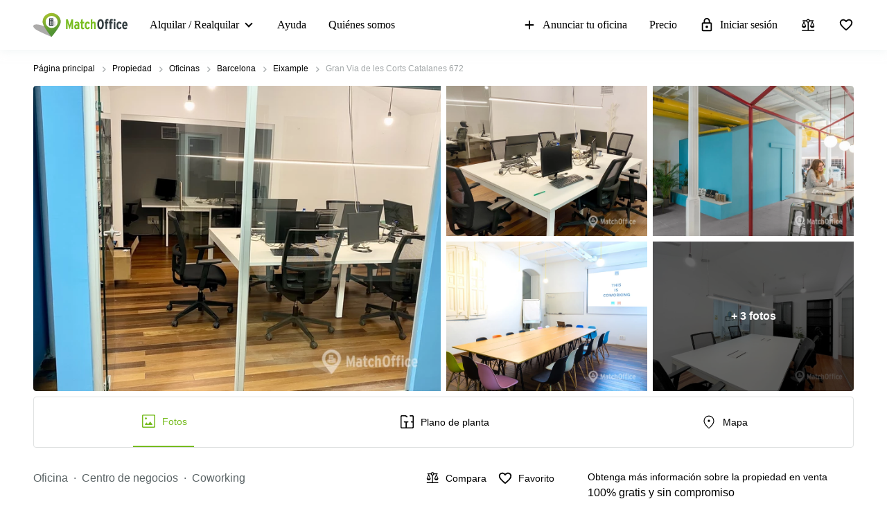

--- FILE ---
content_type: image/svg+xml
request_url: https://www.matchoffice.es/packs/static/images/icons/facts_and_facilities/train-523d8769018b5c4872e7.svg
body_size: 2076
content:
<svg width="24" height="24" viewBox="0 0 24 24" xmlns="http://www.w3.org/2000/svg">
<mask id="mask0_52_458" style="mask-type:alpha" maskUnits="userSpaceOnUse" x="0" y="0" width="24" height="24">
<rect width="24" height="24" />
</mask>
<g mask="url(#mask0_52_458)">
<path d="M6.83077 20.8525C5.75847 20.8525 4.85194 20.4695 4.11117 19.7036C3.37039 18.9376 3 18.0003 3 16.8915V5.34272C3 3.82516 3.71231 2.72198 5.13694 2.0332C6.56154 1.3444 8.84923 1 12 1C15.2246 1 17.5308 1.33486 18.9184 2.00457C20.3061 2.67426 21 3.78698 21 5.34272V16.8915C21 18.0003 20.6296 18.9376 19.8888 19.7036C19.1481 20.4695 18.2415 20.8525 17.1692 20.8525L18.7961 21.9716C19.0131 22.1211 19.0834 22.3299 19.0073 22.5979C18.9311 22.866 18.7584 23 18.4892 23H5.5108C5.24156 23 5.06886 22.866 4.9927 22.5979C4.91656 22.3299 4.98695 22.1211 5.20387 21.9716L6.83077 20.8525ZM4.79998 10.9263H11.1V6.29716H4.79998V10.9263ZM12.9 10.9263H19.2V6.29716H12.9V10.9263ZM7.79999 17.5119C8.23845 17.5119 8.6096 17.3549 8.91344 17.0407C9.21728 16.7265 9.3692 16.3428 9.3692 15.8894C9.3692 15.436 9.21728 15.0523 8.91344 14.7381C8.6096 14.4239 8.23845 14.2669 7.79999 14.2669C7.36152 14.2669 6.99037 14.4239 6.68653 14.7381C6.38269 15.0523 6.23077 15.436 6.23077 15.8894C6.23077 16.3428 6.38269 16.7265 6.68653 17.0407C6.99037 17.3549 7.36152 17.5119 7.79999 17.5119ZM16.2 17.5119C16.6385 17.5119 17.0096 17.3549 17.3135 17.0407C17.6173 16.7265 17.7692 16.3428 17.7692 15.8894C17.7692 15.436 17.6173 15.0523 17.3135 14.7381C17.0096 14.4239 16.6385 14.2669 16.2 14.2669C15.7616 14.2669 15.3904 14.4239 15.0866 14.7381C14.7827 15.0523 14.6308 15.436 14.6308 15.8894C14.6308 16.3428 14.7827 16.7265 15.0866 17.0407C15.3904 17.3549 15.7616 17.5119 16.2 17.5119ZM6.83077 18.9914H17.1692C17.7431 18.9914 18.225 18.7897 18.615 18.3865C19.005 17.9832 19.2 17.4849 19.2 16.8915V12.7874H4.79998V16.8915C4.79998 17.4849 4.99498 17.9832 5.38498 18.3865C5.77498 18.7897 6.25691 18.9914 6.83077 18.9914ZM12 2.86115C10.0415 2.86115 8.49535 2.9904 7.3615 3.24889C6.22764 3.50739 5.48456 3.9031 5.13226 4.43602H18.9416C18.6508 3.9031 17.9385 3.50739 16.8046 3.24889C15.6708 2.9904 14.0692 2.86115 12 2.86115Z" />
</g>
</svg>


--- FILE ---
content_type: image/svg+xml
request_url: https://storage.googleapis.com/lb-assets-eu/common/facility_image/507/conferenceRooms.svg
body_size: 4527
content:
<svg width="24" height="24" viewBox="0 0 24 24" xmlns="http://www.w3.org/2000/svg">
<mask id="mask0_51_57" style="mask-type:alpha" maskUnits="userSpaceOnUse" x="0" y="0" width="24" height="24">
<rect width="24" height="24" />
</mask>
<g mask="url(#mask0_51_57)">
<path d="M19.5983 16.4817C19.2412 16.4817 18.9373 16.3622 18.6866 16.1231C18.4358 15.884 18.3105 15.5937 18.3105 15.2522V12.7932C18.3105 12.4517 18.4354 12.1614 18.6854 11.9223C18.9354 11.6832 19.2389 11.5637 19.596 11.5637C19.953 11.5637 20.257 11.6832 20.5077 11.9223C20.7584 12.1614 20.8838 12.4517 20.8838 12.7932V15.2522C20.8838 15.5937 20.7588 15.884 20.5088 16.1231C20.2589 16.3622 19.9554 16.4817 19.5983 16.4817ZM19.5971 20C19.4757 20 19.3695 19.9565 19.2784 19.8695C19.1874 19.7825 19.1418 19.681 19.1418 19.5649V18.4849C18.3712 18.3756 17.7153 18.0674 17.1743 17.5603C16.6332 17.0531 16.3078 16.43 16.1983 15.6911C16.1812 15.5725 16.2177 15.4697 16.3079 15.3827C16.3981 15.2957 16.5033 15.2522 16.6236 15.2522C16.7439 15.2522 16.8479 15.2834 16.9357 15.3458C17.0234 15.4083 17.0812 15.4956 17.1089 15.6078C17.2052 16.1917 17.4886 16.6788 17.9591 17.069C18.4295 17.4593 18.9765 17.6545 19.5999 17.6545C20.2064 17.6545 20.7456 17.4644 21.2174 17.0842C21.6891 16.704 21.9732 16.2219 22.0695 15.6381C22.0996 15.5238 22.1599 15.4309 22.2502 15.3594C22.3405 15.2879 22.4459 15.2522 22.5664 15.2522C22.6878 15.2522 22.794 15.2926 22.8851 15.3733C22.9761 15.454 23.0131 15.5504 22.9959 15.6627C22.893 16.4016 22.57 17.029 22.027 17.5447C21.484 18.0604 20.8258 18.3738 20.0524 18.4849V19.5649C20.0524 19.681 20.0069 19.7825 19.9158 19.8695C19.8248 19.9565 19.7185 20 19.5971 20ZM4.11738 8.44261C4.11738 7.99495 4.20184 7.56999 4.37076 7.16773C4.53967 6.76547 4.78776 6.40576 5.11503 6.08861C5.44229 5.77146 5.81113 5.52998 6.22155 5.36416C6.63195 5.19832 7.06809 5.11667 7.52997 5.11919C7.72001 5.11414 7.85956 5.19736 7.94863 5.36885C8.03771 5.54036 8.02352 5.71502 7.90607 5.89282C7.67382 6.25599 7.50556 6.65226 7.40131 7.08164C7.29707 7.51102 7.24495 7.96579 7.24495 8.44595C7.24495 8.91156 7.29872 9.35811 7.40627 9.78561C7.51382 10.2131 7.68042 10.6185 7.90607 11.0019C8.01297 11.1734 8.02451 11.3433 7.94071 11.5116C7.85692 11.68 7.72001 11.7648 7.52997 11.766C7.06809 11.7686 6.63195 11.6878 6.22155 11.5239C5.81113 11.36 5.44229 11.1194 5.11503 10.8023C4.78776 10.4851 4.53967 10.1245 4.37076 9.72032C4.20184 9.31617 4.11738 8.89027 4.11738 8.44261ZM0 17.8815V17.2043C0 16.7541 0.121077 16.3291 0.36323 15.9294C0.605384 15.5296 0.954101 15.2068 1.40938 14.9609C1.67595 14.8172 1.95699 14.6889 2.25252 14.5761C2.54803 14.4634 2.86543 14.364 3.20474 14.2781C3.41193 14.2062 3.59273 14.2667 3.74713 14.4597C3.90153 14.6526 3.89757 14.8607 3.73524 15.0839C3.53597 15.3991 3.38488 15.7327 3.28194 16.0845C3.17902 16.4363 3.12756 16.8096 3.12756 17.2043V17.8815C3.12756 18.005 3.13548 18.1239 3.15132 18.238C3.16715 18.3521 3.1909 18.471 3.22257 18.5945C3.26479 18.7988 3.22687 18.9801 3.1088 19.1384C2.99074 19.2966 2.82939 19.3758 2.62476 19.3758H1.56378C1.12962 19.3758 0.760446 19.2304 0.456258 18.9397C0.152086 18.6491 0 18.2963 0 17.8815ZM12.9063 11.8852C11.9156 11.8852 11.0674 11.5481 10.3619 10.8739C9.6564 10.1998 9.30364 9.38932 9.30364 8.44261C9.30364 7.49589 9.6564 6.68544 10.3619 6.01127C11.0674 5.33709 11.9156 5 12.9063 5C13.897 5 14.7452 5.33709 15.4507 6.01127C16.1562 6.68544 16.509 7.49589 16.509 8.44261C16.509 9.38932 16.1562 10.1998 15.4507 10.8739C14.7452 11.5481 13.897 11.8852 12.9063 11.8852ZM12.9063 10.4098C13.4724 10.4098 13.9571 10.2172 14.3603 9.83196C14.7634 9.44671 14.965 8.9836 14.965 8.44261C14.965 7.90162 14.7634 7.43851 14.3603 7.05326C13.9571 6.66801 13.4724 6.47539 12.9063 6.47539C12.3402 6.47539 11.8555 6.66801 11.4523 7.05326C11.0492 7.43851 10.8476 7.90162 10.8476 8.44261C10.8476 8.9836 11.0492 9.44671 11.4523 9.83196C11.8555 10.2172 12.3402 10.4098 12.9063 10.4098ZM6.75001 19.3758C6.31585 19.3758 5.94669 19.2304 5.64251 18.9397C5.33834 18.6491 5.18626 18.2963 5.18626 17.8815V17.2043C5.18626 16.7226 5.32053 16.2739 5.58907 15.8584C5.85762 15.4429 6.22614 15.1249 6.69463 14.9042C7.54318 14.4969 8.49927 14.1567 9.56293 13.8837C10.6266 13.6107 11.741 13.4742 12.9063 13.4742C13.157 13.4742 13.4236 13.4924 13.7061 13.529C13.9885 13.5656 14.2518 13.6091 14.4959 13.6596C14.7084 13.6722 14.8852 13.7497 15.0264 13.8922C15.1676 14.0347 15.2316 14.2074 15.2184 14.4105C15.2052 14.6135 15.1231 14.7825 14.972 14.9174C14.8209 15.0523 14.6391 15.1135 14.4266 15.1009C14.1825 15.0504 13.9274 15.0126 13.6615 14.9874C13.3956 14.9621 13.1439 14.9495 12.9063 14.9495C11.7437 14.9495 10.6962 15.086 9.76383 15.3591C8.83149 15.6321 8.04991 15.9193 7.41911 16.2207C7.20135 16.3215 7.0321 16.4609 6.91136 16.6387C6.7906 16.8165 6.73022 17.005 6.73022 17.2043V17.9004H14.7236C14.9809 17.9004 15.1739 17.977 15.3026 18.1304C15.4312 18.2837 15.4956 18.4523 15.4956 18.6363C15.4956 18.8203 15.4312 18.9896 15.3026 19.144C15.1739 19.2985 14.9809 19.3758 14.7236 19.3758H6.75001Z" />
</g>
</svg>


--- FILE ---
content_type: image/svg+xml
request_url: https://storage.googleapis.com/lb-assets-eu/common/facility_image/504/petFriendly.svg
body_size: 2298
content:
<svg width="25" height="25" viewBox="0 0 25 25" xmlns="http://www.w3.org/2000/svg">
<mask id="mask0_10_1337" style="mask-type:alpha" maskUnits="userSpaceOnUse" x="0" y="0" width="25" height="25">
<rect x="0.946289" y="0.292969" width="24" height="24" />
</mask>
<g mask="url(#mask0_10_1337)">
<path d="M4.53906 11.1892C3.82846 11.1892 3.22763 10.9541 2.73658 10.4839C2.24553 10.0138 2 9.43825 2 8.75734C2 8.07642 2.24532 7.50069 2.73596 7.03015C3.22662 6.55961 3.82724 6.32434 4.53782 6.32434C5.24842 6.32434 5.84925 6.55941 6.3403 7.02955C6.83135 7.49972 7.07688 8.07525 7.07688 8.75615C7.07688 9.43708 6.83156 10.0128 6.34092 10.4833C5.85026 10.9539 5.24964 11.1892 4.53906 11.1892ZM9.616 6.86482C8.90539 6.86482 8.30457 6.62975 7.81351 6.15961C7.32246 5.68944 7.07694 5.11391 7.07694 4.43301C7.07694 3.75209 7.32226 3.17636 7.81289 2.70581C8.30355 2.23527 8.90417 2 9.61476 2C10.3254 2 10.9262 2.23507 11.4172 2.70522C11.9083 3.17538 12.1538 3.75092 12.1538 4.43182C12.1538 5.11274 11.9085 5.68847 11.4179 6.15901C10.9272 6.62955 10.3266 6.86482 9.616 6.86482ZM16.3852 6.86482C15.6746 6.86482 15.0738 6.62975 14.5828 6.15961C14.0917 5.68944 13.8462 5.11391 13.8462 4.43301C13.8462 3.75209 14.0915 3.17636 14.5821 2.70581C15.0728 2.23527 15.6734 2 16.384 2C17.0946 2 17.6954 2.23507 18.1865 2.70522C18.6775 3.17538 18.9231 3.75092 18.9231 4.43182C18.9231 5.11274 18.6777 5.68847 18.1871 6.15901C17.6964 6.62955 17.0958 6.86482 16.3852 6.86482ZM21.4622 11.1892C20.7516 11.1892 20.1508 10.9541 19.6597 10.4839C19.1686 10.0138 18.9231 9.43825 18.9231 8.75734C18.9231 8.07642 19.1684 7.50069 19.6591 7.03015C20.1497 6.55961 20.7504 6.32434 21.4609 6.32434C22.1715 6.32434 22.7724 6.55941 23.2634 7.02955C23.7545 7.49972 24 8.07525 24 8.75615C24 9.43708 23.7547 10.0128 23.264 10.4833C22.7734 10.9539 22.1728 11.1892 21.4622 11.1892ZM6.96409 22C6.19025 22 5.54552 21.716 5.02989 21.148C4.51424 20.5799 4.25642 19.909 4.25642 19.1352C4.25642 18.2259 4.58475 17.439 5.24143 16.7744C5.8981 16.1099 6.54465 15.4456 7.18107 14.7817C7.72637 14.2162 8.19826 13.6064 8.59675 12.9522C8.99525 12.298 9.46353 11.6826 10.0016 11.1061C10.3936 10.6722 10.8428 10.3074 11.3494 10.0115C11.8559 9.71554 12.4061 9.56759 13 9.56759C13.6019 9.56759 14.1595 9.70827 14.6729 9.98962C15.1863 10.271 15.6354 10.632 16.0201 11.0728C16.5466 11.6494 17.0102 12.2675 17.4108 12.9272C17.8115 13.587 18.2809 14.2052 18.8189 14.7817C19.4554 15.4456 20.1019 16.1099 20.7586 16.7744C21.4152 17.439 21.7436 18.2259 21.7436 19.1352C21.7436 19.909 21.4858 20.5799 20.9701 21.148C20.4545 21.716 19.8098 22 19.0359 22C18.0205 22 17.0145 21.9189 16.018 21.7568C15.0214 21.5946 14.0154 21.5135 13 21.5135C11.9846 21.5135 10.9786 21.5946 9.98204 21.7568C8.98546 21.9189 7.97947 22 6.96409 22Z" />
</g>
</svg>
